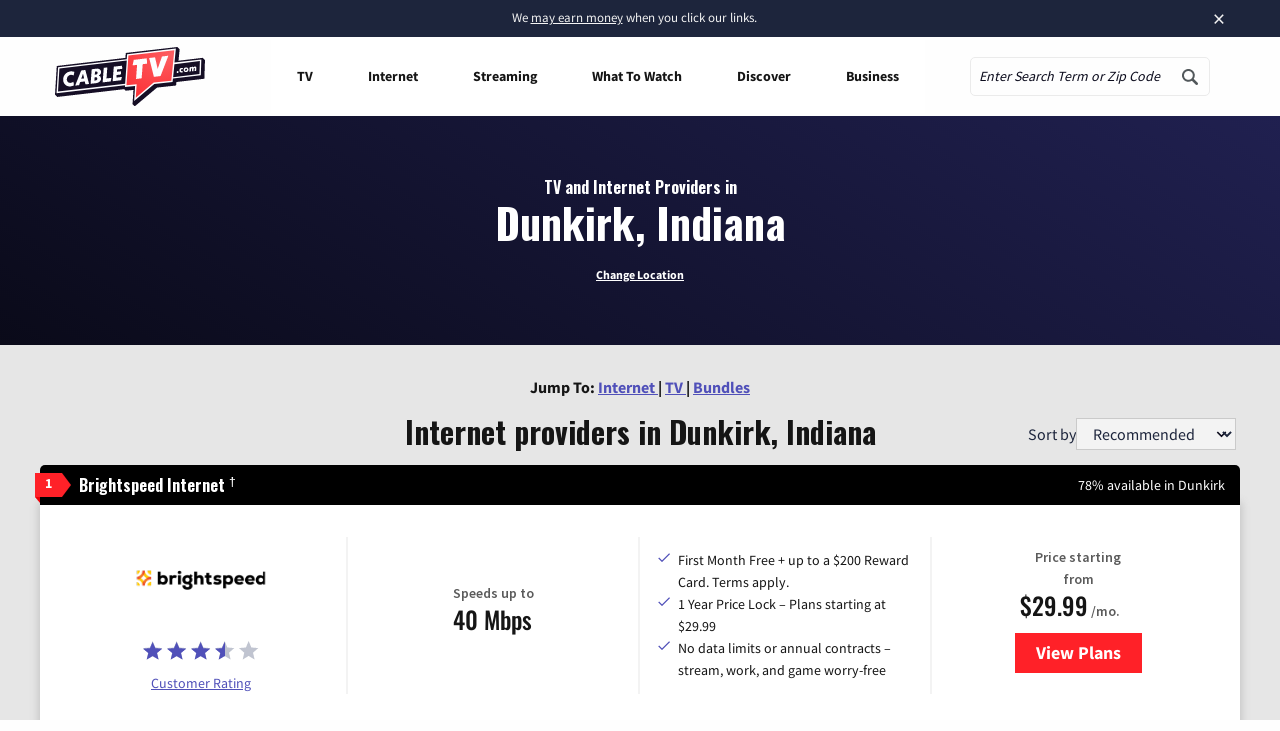

--- FILE ---
content_type: text/css
request_url: https://tags.srv.stackadapt.com/sa.css
body_size: -11
content:
:root {
    --sa-uid: '0-7f6c0191-f566-5b99-475b-168b51e143c9';
}

--- FILE ---
content_type: image/svg+xml
request_url: https://www.cabletv.com/app/themes/bifrost-child/dist/images/components/rating-stars/rating-star-empty.svg
body_size: -337
content:
<svg xmlns="http://www.w3.org/2000/svg" width="16" height="15" viewBox="0 0 16 15">
  <polygon fill="#C0C4D0" fill-rule="evenodd" points="15.429 5.585 9.882 5.107 7.714 0 5.547 5.115 0 5.585 4.212 9.234 2.947 14.657 7.714 11.78 12.482 14.657 11.224 9.234"/>
</svg>
